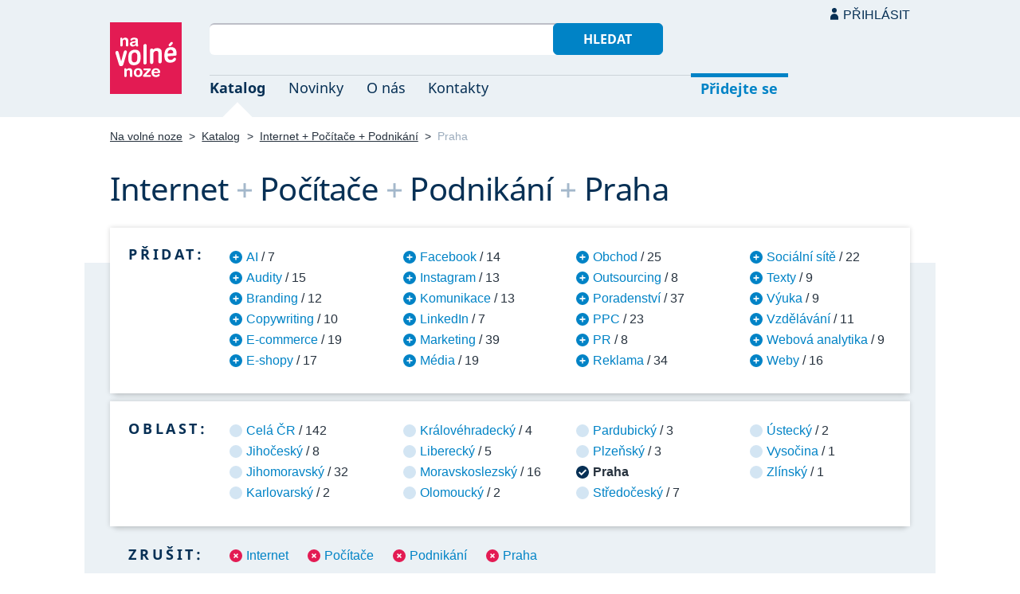

--- FILE ---
content_type: text/html; charset=UTF-8
request_url: https://navolnenoze.cz/katalog/internet+pocitace+podnikani+praha/
body_size: 10179
content:
<!DOCTYPE html>
<html lang="cs">
<head>
 <meta charset="UTF-8">
 <link rel="preload" href="/i/fonty/nsl.woff2" as="font" type="font/woff2" crossorigin><link rel="preload" href="/i/fonty/nse.woff2" as="font" type="font/woff2" crossorigin><link rel="preload" href="/i/fonty/nsbl.woff2" as="font" type="font/woff2" crossorigin><link rel="preload" href="/i/fonty/nsbe.woff2" as="font" type="font/woff2" crossorigin><link rel="preload" href="/i/fonty/nsil.woff2" as="font" type="font/woff2" crossorigin><link rel="preload" href="/i/fonty/nsie.woff2" as="font" type="font/woff2" crossorigin>
 <link type="text/css" media="all" href="/obrazovka.css?v=221114b" rel="stylesheet">
 <link type="text/css" media="print" href="/tisk.css?v=220804" rel="stylesheet">
 <link rel="shortcut icon" href="/favicon.ico">
 <meta name="viewport" content="width=device-width, initial-scale=1.0">
 <meta name="theme-color" content="#eaf0f5">
 <meta property="og:title" content="Internet + Počítače + Podnikání + Praha">
 <meta property="og:description" content="Nezávislí profesionálové se specializací Internet + Počítače + Podnikání + Praha v oborovém katalogu portálu Na volné noze. Kontakty na jednotlivé freelancery a podrobnosti o jejich nabídce.">
 <meta property="og:image" content="https://navolnenoze.cz/i/site/h.png">
 <meta name="twitter:card" content="summary_large_image">
 <link rel="image_src" href="https://navolnenoze.cz/i/site/h.png">
 <title>Internet + Počítače + Podnikání + Praha</title>
 <meta name="description" content="Nezávislí profesionálové se specializací Internet + Počítače + Podnikání + Praha v oborovém katalogu portálu Na volné noze. Kontakty na jednotlivé freelancery a podrobnosti o jejich nabídce.">
 <link rel="alternate" type="application/rss+xml" title="Novinky Na volné noze" href="https://navolnenoze.cz/rss/novinky/"><link rel="alternate" type="application/rss+xml" title="Blog Na volné noze" href="https://navolnenoze.cz/rss/blog/"><link rel="alternate" type="application/rss+xml" title="Nováčci Na volné noze" href="https://navolnenoze.cz/rss/katalog/">
</head>
<body>
<header id="h"><div class="mx">
<div class="ll"><h2 id="vn"><a href="/" title="Jít na úvodní stránku Navolnenoze.cz"><span>Na volné noze</span> <span>portál nezávislých profesionálů</span></a></h2></div>
<div class="lp"><div id="hl"><form action="/hledej" method="get"><input id="dotaz" name="q" required type="text" maxlength="150" class="fi"><button class="t1">Hledat</button></form></div>
<nav id="mn"><ul id="mh"><li class="a"><a href="/katalog/" title="Oborový katalog nezávislých profesionálů">Katalog</a></li><li><a href="/novinky/" title="Novinky ze světa podnikání na volné noze a náš blog">Novinky</a></li><li><a href="/o-nas/" title="Informace o nás a portálu Na volné noze">O nás</a></li><li><a href="/kontakty/" title="Kontaktní informace portálu Na volné noze">Kontakty</a></li><li id="m1"><a href="/registrace/" title="Přidejte se k členům Na volné noze">Přidejte se</a></li><li id="m2"><a href="/menu/">Přihlásit</a></li></ul><ul id="mo"><li id="m4"><a href="/menu/" title="Přihlášení pro členy a uživatele">Přihlásit</a></li><li id="m5"><a href="/registrace/">Přidejte se</a></li><li id="mr"><a href="#"><span><span>Responzivní menu</span></span></a></li></ul>
</nav></div></div></header>
<script type="text/javascript"> document.addEventListener('DOMContentLoaded', function() { if(mr=document.getElementById('mr')) { mr.addEventListener('click', function() { event.preventDefault(); document.querySelector('body').classList.toggle('o'); }); } }); </script><div class="ma" id="_3"><div class="mx">
<nav id="md"><a href="/" title="Přejít na úvodní stránku Navolnenoze.cz">Na volné noze</a> <span class="d">&gt;</span> <a href="/katalog/" title="Oborový katalog nezávislých profesionálů">Katalog</a> <span class="d">&gt;</span> <a class="w" href="/katalog/internet+pocitace+podnikani/" title="Kategorie katalogu">Internet + Počítače + Podnikání</a> <span class="d">&gt;</span> <span class="a w">Praha</span></nav>
<h1 class="n1"><span class="w">Internet</span>&nbsp;<span class="d">+</span> <span class="w">Počítače</span>&nbsp;<span class="d">+</span> <span class="w">Podnikání</span>&nbsp;<span class="d">+</span> <span class="w">Praha</span></h1>
<div id="kk">
<nav id="nk"><h2 class="n">Přidat:</h2><ul>
<li><a href="/katalog/ai+internet+pocitace+podnikani+praha/" title="Přidat tuto kategorii pro zúžení výběru na 7 profesionálů">AI</a> / 7</li>
<li><a href="/katalog/audity+internet+pocitace+podnikani+praha/" title="Přidat tuto kategorii pro zúžení výběru na 15 profesionálů">Audity</a> / 15</li>
<li><a href="/katalog/branding+internet+pocitace+podnikani+praha/" title="Přidat tuto kategorii pro zúžení výběru na 12 profesionálů">Branding</a> / 12</li>
<li><a href="/katalog/copywriting+internet+pocitace+podnikani+praha/" title="Přidat tuto kategorii pro zúžení výběru na 10 profesionálů">Copywriting</a> / 10</li>
<li><a href="/katalog/e-commerce+internet+pocitace+podnikani+praha/" title="Přidat tuto kategorii pro zúžení výběru na 19 profesionálů">E-commerce</a> / 19</li>
<li><a href="/katalog/e-shopy+internet+pocitace+podnikani+praha/" title="Přidat tuto kategorii pro zúžení výběru na 17 profesionálů">E-shopy</a> / 17</li>
<li><a href="/katalog/facebook+internet+pocitace+podnikani+praha/" title="Přidat tuto kategorii pro zúžení výběru na 14 profesionálů">Facebook</a> / 14</li>
<li><a href="/katalog/instagram+internet+pocitace+podnikani+praha/" title="Přidat tuto kategorii pro zúžení výběru na 13 profesionálů">Instagram</a> / 13</li>
<li><a href="/katalog/internet+komunikace+pocitace+podnikani+praha/" title="Přidat tuto kategorii pro zúžení výběru na 13 profesionálů">Komunikace</a> / 13</li>
<li><a href="/katalog/internet+linkedin+pocitace+podnikani+praha/" title="Přidat tuto kategorii pro zúžení výběru na 7 profesionálů">LinkedIn</a> / 7</li>
<li><a href="/katalog/internet+marketing+pocitace+podnikani+praha/" title="Přidat tuto kategorii pro zúžení výběru na 39 profesionálů">Marketing</a> / 39</li>
<li><a href="/katalog/internet+media+pocitace+podnikani+praha/" title="Přidat tuto kategorii pro zúžení výběru na 19 profesionálů">Média</a> / 19</li>
<li><a href="/katalog/internet+obchod+pocitace+podnikani+praha/" title="Přidat tuto kategorii pro zúžení výběru na 25 profesionálů">Obchod</a> / 25</li>
<li><a href="/katalog/internet+outsourcing+pocitace+podnikani+praha/" title="Přidat tuto kategorii pro zúžení výběru na 8 profesionálů">Outsourcing</a> / 8</li>
<li><a href="/katalog/internet+pocitace+podnikani+poradenstvi+praha/" title="Přidat tuto kategorii pro zúžení výběru na 37 profesionálů">Poradenství</a> / 37</li>
<li><a href="/katalog/internet+pocitace+podnikani+ppc+praha/" title="Přidat tuto kategorii pro zúžení výběru na 23 profesionálů">PPC</a> / 23</li>
<li><a href="/katalog/internet+pocitace+podnikani+pr+praha/" title="Přidat tuto kategorii pro zúžení výběru na 8 profesionálů">PR</a> / 8</li>
<li><a href="/katalog/internet+pocitace+podnikani+reklama+praha/" title="Přidat tuto kategorii pro zúžení výběru na 34 profesionálů">Reklama</a> / 34</li>
<li><a href="/katalog/internet+pocitace+podnikani+socialni-site+praha/" title="Přidat tuto kategorii pro zúžení výběru na 22 profesionálů">Sociální sítě</a> / 22</li>
<li><a href="/katalog/internet+pocitace+podnikani+texty+praha/" title="Přidat tuto kategorii pro zúžení výběru na 9 profesionálů">Texty</a> / 9</li>
<li><a href="/katalog/internet+pocitace+podnikani+vyuka+praha/" title="Přidat tuto kategorii pro zúžení výběru na 9 profesionálů">Výuka</a> / 9</li>
<li><a href="/katalog/internet+pocitace+podnikani+vzdelavani+praha/" title="Přidat tuto kategorii pro zúžení výběru na 11 profesionálů">Vzdělávání</a> / 11</li>
<li><a href="/katalog/internet+pocitace+podnikani+webova-analytika+praha/" title="Přidat tuto kategorii pro zúžení výběru na 9 profesionálů">Webová analytika</a> / 9</li>
<li><a href="/katalog/internet+pocitace+podnikani+weby+praha/" title="Přidat tuto kategorii pro zúžení výběru na 16 profesionálů">Weby</a> / 16</li>
</ul></nav>
<nav id="nl"><h2 class="n">Oblast:</h2><ul>
<li><a href="/katalog/internet+pocitace+podnikani/" title="Rozšířit výběr na celou ČR">Celá ČR</a> / 142</li>
<li><a href="/katalog/internet+pocitace+podnikani+jihocesky-kraj/" title="Zúžit výběr jen na 8 profesionálů v této oblasti">Jihočeský</a> / 8</li>
<li><a href="/katalog/internet+pocitace+podnikani+jihomoravsky-kraj/" title="Zúžit výběr jen na 32 profesionálů v této oblasti">Jihomoravský</a> / 32</li>
<li><a href="/katalog/internet+pocitace+podnikani+karlovarsky-kraj/" title="Zúžit výběr jen na 2 profesionálů v této oblasti">Karlovarský</a> / 2</li>
<li><a href="/katalog/internet+pocitace+podnikani+kralovehradecky-kraj/" title="Zúžit výběr jen na 4 profesionálů v této oblasti">Královéhradecký</a> / 4</li>
<li><a href="/katalog/internet+pocitace+podnikani+liberecky-kraj/" title="Zúžit výběr jen na 5 profesionálů v této oblasti">Liberecký</a> / 5</li>
<li><a href="/katalog/internet+pocitace+podnikani+moravskoslezsky-kraj/" title="Zúžit výběr jen na 16 profesionálů v této oblasti">Moravskoslezský</a> / 16</li>
<li><a href="/katalog/internet+pocitace+podnikani+olomoucky-kraj/" title="Zúžit výběr jen na 2 profesionálů v této oblasti">Olomoucký</a> / 2</li>
<li><a href="/katalog/internet+pocitace+podnikani+pardubicky-kraj/" title="Zúžit výběr jen na 3 profesionálů v této oblasti">Pardubický</a> / 3</li>
<li><a href="/katalog/internet+pocitace+podnikani+plzensky-kraj/" title="Zúžit výběr jen na 3 profesionálů v této oblasti">Plzeňský</a> / 3</li>
<li class="a"><span>Praha</span></li>
<li><a href="/katalog/internet+pocitace+podnikani+stredocesky-kraj/" title="Zúžit výběr jen na 7 profesionálů v této oblasti">Středočeský</a> / 7</li>
<li><a href="/katalog/internet+pocitace+podnikani+ustecky-kraj/" title="Zúžit výběr jen na 2 profesionálů v této oblasti">Ústecký</a> / 2</li>
<li><a href="/katalog/internet+pocitace+podnikani+kraj-vysocina/" title="Zúžit výběr jen na 1 profesionálů v této oblasti">Vysočina</a> / 1</li>
<li><a href="/katalog/internet+pocitace+podnikani+zlinsky-kraj/" title="Zúžit výběr jen na 1 profesionálů v této oblasti">Zlínský</a> / 1</li>
</ul></nav>
<nav id="nz"><h2 class="n">Zrušit:</h2><ul>
<li><a href="/katalog/pocitace+podnikani+praha/" title="Odebrat tuto kategorii z aktuálního výběru a tím jej rozšířit">Internet</a></li>
<li><a href="/katalog/internet+podnikani+praha/" title="Odebrat tuto kategorii z aktuálního výběru a tím jej rozšířit">Počítače</a></li>
<li><a href="/katalog/internet+pocitace+praha/" title="Odebrat tuto kategorii z aktuálního výběru a tím jej rozšířit">Podnikání</a></li>
<li><a href="/katalog/internet+pocitace+podnikani/" title="Zrušit omezení výběru pouze na tuto oblast">Praha</a></li>
</ul></nav>
</div>
<h2 class="n">Zobrazuji č. 1-20 z celkem 54 profesionálů dle výběru</h2>
<div class="kv">
<div class="kc"><div class="zo">Nováček</div><h3><a class="cf" href="/prezentace/pavla-haluzova/" title="Přejít na tuto osobní webovou prezentaci"><img src="/id/7970/n26849.jpg" alt="Pavla Haluzová" width="130" height="130">Pavla Haluzová</a></h3><p><strong>tvůrkyně obsahu, externí PR manažerka a online marketérka</strong> — Strategická komunikace, PR a&nbsp;online marketing s&nbsp;přesahem do kultury. Správa sítí, copywriting, tvorba vizuálního obsahu a&nbsp;fundraising. Podpora osobních značek, malých firem i&nbsp;kulturních projektů napříč obory.</p><div class="m"><div class="rc"><strong>Status:</strong>&nbsp;<span class="s1">k vašim službám</span> <span class="d">•</span> <a class="ih" href="/prezentace/pavla-haluzova/doporuceni/" title="Doporučovaná profesionálka">2 doporučení</a></div><div class="rc"><strong>Email:</strong>&nbsp;<a href="/cdn-cgi/l/email-protection#[base64]" title="Poslat email na tuto adresu">&#112;&#97;&#106;&#97;&#46;&#104;&#97;&#108;&#117;&#122;&#111;&#118;&#97;&#64;&#115;&#101;&#122;&#110;&#97;&#109;&#46;&#99;&#122;</a> <span class="d">•</span> <strong>Web:</strong>&nbsp;<a href="http://www.pavlahaluzova.cz">www.pavlahaluzova.cz</a></div><div class="rc"><strong>Místo:</strong>&nbsp;Praha <span class="d">•</span> <strong>Působnost:</strong>&nbsp;celá ČR</div></div></div>
<div class="kc"><h3><a class="cf" href="/prezentace/zbynek-hyrak/" title="Přejít na tuto osobní webovou prezentaci"><img src="/id/3065/n22860.jpg" alt="Ing. Zbyněk Hyrák, MBA" width="130" height="130">Ing. Zbyněk Hyrák, MBA</a></h3><p><strong>webový analytik, PPC specialista a lektor</strong> — Již od roku 2008 individuální služby pro výkonnostní marketing, PPC kampaně, webovou analytiku Google Analytics 4&nbsp;(GA4) a&nbsp;podnikání na internetu. TOP Zlatý Shoptet Partner, certifikovaný Google Partner + certifikace Sklik Ověření. Více než 100&nbsp;referencí.</p><div class="m"><div class="rc"><strong>Status:</strong>&nbsp;<span class="s1">k vašim službám</span> <span class="d">•</span> <a class="ih" href="/prezentace/zbynek-hyrak/doporuceni/" title="Doporučovaný profesionál">112 doporučení</a></div><div class="rc"><strong>Mobil:</strong>&nbsp;776 372 361 <span class="d">•</span> <strong>Email:</strong>&nbsp;<a href="/cdn-cgi/l/email-protection#[base64]" title="Poslat email na tuto adresu">&#105;&#110;&#102;&#111;&#64;&#111;&#112;&#116;&#105;&#109;&#97;&#108;&#105;&#122;&#111;&#118;&#97;&#110;&#121;&#45;&#119;&#101;&#98;&#46;&#99;&#122;</a> <span class="d">•</span> <strong>Web:</strong>&nbsp;<a href="https://www.optimalizovany-web.cz">www.optimalizovany-web.cz</a></div><div class="rc"><strong>Místo:</strong>&nbsp;Praha <span class="d">•</span> <strong>Působnost:</strong>&nbsp;celá ČR; osobně Praha, Brno, Zlín a Uherské Hradiště</div></div></div>
<div class="kc"><h3><a class="cf" href="/prezentace/radim-hasalik/" title="Přejít na tuto osobní webovou prezentaci"><img src="/id/2689/n15601.jpg" alt="Radim Hasalík" width="130" height="130">Radim Hasalík</a></h3><p><strong>srdcař online marketingu</strong> — Více než 20&nbsp;let praxe pro 400+ vlastních zákazníků. Zkušenosti z&nbsp;velkých i&nbsp;malých projektů. Pomoc živnostníkům a&nbsp;středním firmám. Systematický přístup a&nbsp;postupné vyladění celého online marketingu.</p><div class="m"><div class="rc"><strong>Status:</strong>&nbsp;<span class="s1">k vašim službám</span> <span class="d">•</span> <a class="ih" href="/prezentace/radim-hasalik/doporuceni/" title="Doporučovaný profesionál">138 doporučení</a></div><div class="rc"><strong>Mobil:</strong>&nbsp;773 950 233 <span class="d">•</span> <strong>Email:</strong>&nbsp;<a href="/cdn-cgi/l/email-protection#0523263434313e23263c323e23263435353e23263435303e232634353c3e232633313e23263435313e23263c323e23263434303e23263c323e232634353d3e23263435303e23263435323e232631333e23263c3c3e23263437373e" title="Poslat email na tuto adresu">&#114;&#97;&#100;&#105;&#109;&#64;&#104;&#97;&#115;&#97;&#108;&#105;&#107;&#46;&#99;&#122;</a> <span class="d">•</span> <strong>Web:</strong>&nbsp;<a href="https://www.radimhasalik.cz">www.radimhasalik.cz</a></div><div class="rc"><strong>Místo:</strong>&nbsp;Praha <span class="d">•</span> <strong>Působnost:</strong>&nbsp;celá ČR</div></div></div>
<div class="kc"><h3><a class="cf" href="/prezentace/daniel-gamrot/" title="Přejít na tuto osobní webovou prezentaci"><img src="/id/4371/n15960.jpg" alt="Mgr. Daniel Gamrot" width="130" height="130">Mgr. Daniel Gamrot</a></h3><p><strong>lektor osobní produktivity a konzultant využití moderních digitálních nástrojů ve firmách</strong> — Budování nových dovedností pro zvýšení osobní produktivity práce a&nbsp;lepší sebeřízení ve firmách. Efektivní organizace času a&nbsp;využití moderních digitálních nástrojů. Tréninkové programy, školení, online webináře, přednášky. Zkušenosti a&nbsp;výtečné reference.</p><div class="m"><div class="rc"><strong>Status:</strong>&nbsp;<span class="s1">k vašim službám</span> <span class="d">•</span> <a class="ih" href="/prezentace/daniel-gamrot/doporuceni/" title="Doporučovaný profesionál">44 doporučení</a></div><div class="rc"><strong>Mobil:</strong>&nbsp;773 992 799 <span class="d">•</span> <strong>Email:</strong>&nbsp;<a href="/cdn-cgi/l/email-protection#092f2a383939322f2a303e322f2a383839322f2a38393c322f2a383938322f2a383931322f2a3f3d322f2a38393a322f2a303e322f2a383930322f2a38383d322f2a383838322f2a38383f322f2a3d3f322f2a3030322f2a383b3b32" title="Poslat email na tuto adresu">&#100;&#97;&#110;&#105;&#101;&#108;&#64;&#103;&#97;&#109;&#114;&#111;&#116;&#46;&#99;&#122;</a> <span class="d">•</span> <strong>Web:</strong>&nbsp;<a href="http://danielgamrot.cz/">danielgamrot.cz</a></div><div class="rc"><strong>Místo:</strong>&nbsp;Praha <span class="d">•</span> <strong>Působnost:</strong>&nbsp;celá ČR</div></div></div>
<div class="kc"><h3><a class="cf" href="/prezentace/jiri-wolf/" title="Přejít na tuto osobní webovou prezentaci"><img src="/id/6096/n16656.jpg" alt="Jiří Wolf" width="130" height="130">Jiří Wolf</a></h3><p><strong>PPC konzultant zaměřený na ziskové kampaně</strong> — Správa výkonnostní online reklamy s&nbsp;důrazem na návratnost investic. PPC kampaně přes Google Ads, Sklik, Meta i&nbsp;zbožové srovnávače. Přímá spolupráce bez závazků, zkušenosti z&nbsp;konkurenčních trhů a&nbsp;milionových rozpočtů.</p><div class="m"><div class="rc"><strong>Status:</strong>&nbsp;<span class="s1">k vašim službám</span> <span class="d">•</span> <a class="ih" href="/prezentace/jiri-wolf/doporuceni/" title="Doporučovaný profesionál">30 doporučení</a></div><div class="rc"><strong>Mobil:</strong>&nbsp;604 251 780 <span class="d">•</span> <strong>Email:</strong>&nbsp;<a href="/cdn-cgi/l/email-protection#88aeabb9b8beb3aeabb9b8bdb3aeabb9b9bcb3aeabb9b8bfb3aeabb1bfb3aeabbebcb3aeabb9b8beb3aeabb9b8bdb3aeabb9b9b1b3aeabb9b9b9b3aeabbcbeb3aeabb1b1b3aeabb9babab3" title="Poslat email na tuto adresu">&#106;&#105;&#114;&#107;&#97;&#64;&#106;&#105;&#119;&#111;&#46;&#99;&#122;</a> <span class="d">•</span> <strong>Web:</strong>&nbsp;<a href="https://jiwo.cz">jiwo.cz</a></div><div class="rc"><strong>Místo:</strong>&nbsp;Praha <span class="d">•</span> <strong>Působnost:</strong>&nbsp;celá ČR</div></div></div>
<div class="kc"><h3><a class="cf" href="/prezentace/tomas-cernovsky/" title="Přejít na tuto osobní webovou prezentaci"><img src="/id/6892/n26493.jpg" alt="Tomáš Černovský" width="130" height="130">Tomáš Černovský</a></h3><p><strong>marketér zaměřený na sociální sítě a PPC</strong> — Výkonnostní marketing pro e-shopy a&nbsp;B2B firmy: kampaně na sociálních sítích a&nbsp;v PPC, online strategie, mentoring a&nbsp;konzultace. 11&nbsp;let zkušeností, výsledky v&nbsp;řádu stovek milionů korun.</p><div class="m"><div class="rc"><strong>Status:</strong>&nbsp;<span class="s1">k vašim službám</span> <span class="d">•</span> <a class="ih" href="/prezentace/tomas-cernovsky/doporuceni/" title="Doporučovaný profesionál">45 doporučení</a></div><div class="rc"><strong>Mobil:</strong>&nbsp;723 333 859 <span class="d">•</span> <strong>Email:</strong>&nbsp;<a href="/cdn-cgi/l/email-protection#[base64]" title="Poslat email na tuto adresu">&#116;&#111;&#109;&#97;&#115;&#64;&#99;&#101;&#114;&#110;&#111;&#118;&#115;&#107;&#121;&#46;&#99;&#122;</a> <span class="d">•</span> <strong>Web:</strong>&nbsp;<a href="https://cernovsky.cz/">cernovsky.cz</a></div><div class="rc"><strong>Místo:</strong>&nbsp;Praha <span class="d">•</span> <strong>Působnost:</strong>&nbsp;na dálku celá ČR, osobně zejména Praha, Středočeský a Liberecký kraj</div></div></div>
<div class="kc"><h3><a class="cf" href="/prezentace/jiri-schaffer/" title="Přejít na tuto osobní webovou prezentaci"><img src="/id/8030/n25588.jpg" alt="Jiří Schaffer" width="130" height="130">Jiří Schaffer</a></h3><p><strong>PPC &amp; online marketing specialista</strong> — Ziskové výkonnostní PPC kampaně na Googlu a&nbsp;Seznamu pro úplně běžné, férové firmy → <em>Nemusíte být lovebrand, aby se vám reklama na internetu vyplatila.</em> Google Partner, Certifikovaný specialista Sklik, seniorní tým a&nbsp;ověřené reference.</p><div class="m"><div class="rc"><strong>Status:</strong>&nbsp;<span class="s1">k vašim službám</span> <span class="d">•</span> <a class="ih" href="/prezentace/jiri-schaffer/doporuceni/" title="Doporučovaný profesionál">21 doporučení</a></div><div class="rc"><strong>Mobil:</strong>&nbsp;732 533 680 <span class="d">•</span> <strong>Email:</strong>&nbsp;<a href="/cdn-cgi/l/email-protection#[base64]" title="Poslat email na tuto adresu">&#105;&#110;&#102;&#111;&#64;&#106;&#105;&#114;&#105;&#115;&#99;&#104;&#97;&#102;&#102;&#101;&#114;&#46;&#99;&#122;</a> <span class="d">•</span> <strong>Web:</strong>&nbsp;<a href="http://jirischaffer.cz/">jirischaffer.cz</a></div><div class="rc"><strong>Místo:</strong>&nbsp;Praha <span class="d">•</span> <strong>Působnost:</strong>&nbsp;celá ČR</div></div></div>
<div class="kc"><h3><a class="cf" href="/prezentace/michael-petrus/" title="Přejít na tuto osobní webovou prezentaci"><img src="/id/4864/n22603.jpg" alt="Michael Petrus" width="130" height="130">Michael Petrus</a></h3><p><strong>brand designér, ilustrátor a konzultant</strong> — Brand design značek a&nbsp;vizuální vyprávění jejich příběhů s&nbsp;jedinečným citem pro ilustraci, která má výrazný, dané značce na míru ušitý styl. Proměna značek z&nbsp;obyčejných na zapamatovatelné. Zkušenosti od roku 2008, 400+ úspěšných zakázek, TOP reference.</p><div class="m"><div class="rc"><strong>Status:</strong>&nbsp;<span class="s1">k vašim službám</span> <span class="d">•</span> <a class="ih" href="/prezentace/michael-petrus/doporuceni/" title="Doporučovaný profesionál">43 doporučení</a></div><div class="rc"><strong>Mobil:</strong>&nbsp;723 645 720 <span class="d">•</span> <strong>Email:</strong>&nbsp;<a href="/cdn-cgi/l/email-protection#[base64]" title="Poslat email na tuto adresu">&#104;&#101;&#108;&#108;&#111;&#64;&#109;&#105;&#99;&#104;&#97;&#101;&#108;&#112;&#101;&#116;&#114;&#117;&#115;&#46;&#99;&#111;&#109;</a> <span class="d">•</span> <strong>Web:</strong>&nbsp;<a href="http://michaelpetrus.com">michaelpetrus.com</a></div><div class="rc"><strong>Místo:</strong>&nbsp;Praha <span class="d">•</span> <strong>Působnost:</strong>&nbsp;celý svět</div></div></div>
<div class="kc"><h3><a class="cf" href="/prezentace/petr-pluhar/" title="Přejít na tuto osobní webovou prezentaci"><img src="/id/6755/n26359.jpg" alt="Petr Pluhař" width="130" height="130">Petr Pluhař</a></h3><p><strong>online marketér a konzultant se zaměřením na obchodní audity a analýzy webů, e-shopů a PPC reklam</strong> — Online marketing se specializací zejména na marketingové a&nbsp;obchodní audity/analýzy webů, e-shopů a&nbsp;PPC reklam. Pomoc k&nbsp;výkonnějším webům a&nbsp;reklamám a&nbsp;tudíž i&nbsp;k vyšším ziskům z&nbsp;online podnikání. Přes 8&nbsp;let praxe, odborné certifikace a&nbsp;výborné reference.</p><div class="m"><div class="rc"><strong>Status:</strong>&nbsp;<span class="s1">k vašim službám</span> <span class="d">•</span> <a class="ih" href="/prezentace/petr-pluhar/doporuceni/" title="Doporučovaný profesionál">17 doporučení</a></div><div class="rc"><strong>Mobil:</strong>&nbsp;739 757 666 <span class="d">•</span> <strong>Email:</strong>&nbsp;<a href="/cdn-cgi/l/email-protection#cceaeffdfdfef7eaeffdfcfdf7eaeffdfdfaf7eaeffdfdf8f7eaeffaf8f7eaeffdfcf9f7eaeff5fbf7eaeffdfcf5f7eaeffdfcfef7eaeffdfdf8f7eaeffdfcfdf7eaeffdfcfdf7eaeff8faf7eaeff5f5f7eaeffdfefef7" title="Poslat email na tuto adresu">&#112;&#101;&#116;&#114;&#64;&#105;&#97;&#109;&#102;&#114;&#101;&#101;&#46;&#99;&#122;</a> <span class="d">•</span> <strong>Web:</strong>&nbsp;<a href="https://iamfreelancer.cz/">iamfreelancer.cz</a></div><div class="rc"><strong>Místo:</strong>&nbsp;Praha <span class="d">•</span> <strong>Působnost:</strong>&nbsp;na dálku celý svět</div></div></div>
<div class="kc"><h3><a class="cf" href="/prezentace/tomas-pospisil/" title="Přejít na tuto osobní webovou prezentaci"><img src="/id/6571/n16869.jpg" alt="Tomáš Pospíšil" width="130" height="130">Tomáš Pospíšil</a></h3><p><strong>specialista online marketingu pro služby a software</strong> — Pomoc poskytovatelům služeb, softwarů a&nbsp;menším firmám vydělat více peněz z&nbsp;online kanálů. Zaměření na lead generation skrze kanály online marketingu – PPC, SEO a&nbsp;sběr kontaktů z&nbsp;webu skrze nástroj HubSpot.</p><div class="m"><div class="rc"><strong>Status:</strong>&nbsp;<span class="s1">k vašim službám</span> <span class="d">•</span> <a class="ih" href="/prezentace/tomas-pospisil/doporuceni/" title="Doporučovaný profesionál">16 doporučení</a></div><div class="rc"><strong>Mobil:</strong>&nbsp;605 258 027 <span class="d">•</span> <strong>Email:</strong>&nbsp;<a href="/cdn-cgi/l/email-protection#[base64]" title="Poslat email na tuto adresu">&#105;&#110;&#102;&#111;&#64;&#116;&#112;&#111;&#115;&#112;&#105;&#115;&#105;&#108;&#46;&#99;&#122;</a> <span class="d">•</span> <strong>Web:</strong>&nbsp;<a href="https://www.tpospisil.cz/">www.tpospisil.cz</a></div><div class="rc"><strong>Místo:</strong>&nbsp;Praha <span class="d">•</span> <strong>Působnost:</strong>&nbsp;celá ČR</div></div></div>
<div class="kc"><h3><a class="cf" href="/prezentace/katerina-merle/" title="Přejít na tuto osobní webovou prezentaci"><img src="/id/7524/n14258.jpg" alt="Ing. Kateřina Merle" width="130" height="130">Ing. Kateřina Merle</a></h3><p><strong>specialistka na reklamu na sociálních sítích a marketingová konzultantka</strong> — Správa reklamních kampaní na Facebooku, Instagramu a&nbsp;LinkedIn. Konzultace a&nbsp;mentoring sociálních sítí pro firmy, e-shopy a&nbsp;podnikatele. Kreativita i&nbsp;technické know-how. 5+ let praxe, spolupráce s&nbsp;M. Čevelovou, Career Market, Filmagix aj.</p><div class="m"><div class="rc"><strong>Status:</strong>&nbsp;<span class="s1">k vašim službám</span> <span class="d">•</span> <a class="ih" href="/prezentace/katerina-merle/doporuceni/" title="Doporučovaná profesionálka">34 doporučení</a></div><div class="rc"><strong>Email:</strong>&nbsp;<a href="/cdn-cgi/l/email-protection#c3e5e0f2f3f4f8e5e0faf4f8e5e0f2f2f5f8e5e0f2f3f2f8e5e0f2f2f7f8e5e0f2f3f6f8e5e0f2f2f3f8e5e0faf4f8e5e0f5f7f8e5e0f2f3faf8e5e0f2f3f2f8e5e0f2f2f7f8e5e0f2f3fbf8e5e0f2f3f2f8e5e0f7f5f8e5e0fafaf8e5e0f2f1f1f8" title="Poslat email na tuto adresu">&#107;&#97;&#116;&#101;&#114;&#105;&#110;&#97;&#64;&#109;&#101;&#114;&#108;&#101;&#46;&#99;&#122;</a> <span class="d">•</span> <strong>Web:</strong>&nbsp;<a href="https://www.merle.cz/">www.merle.cz</a></div><div class="rc"><strong>Místo:</strong>&nbsp;Praha <span class="d">•</span> <strong>Působnost:</strong>&nbsp;online spolupráce bez hranic</div></div></div>
<div class="kc"><h3><a class="cf" href="/prezentace/ladislav-vitous/" title="Přejít na tuto osobní webovou prezentaci"><img src="/id/5503/n14809.jpg" alt="Bc. Ladislav Vitouš" width="130" height="130">Bc. Ladislav Vitouš</a></h3><p><strong>PPC specialista a online marketér</strong> — PPC kampaně a&nbsp;online marketing pro e-shopy, živnostníky, malé i&nbsp;větší firmy. Nastavení analytiky webových stránek, audity online kanálů, správa PPC kampaní na Googlu, Seznamu, Facebooku a&nbsp;zbožových vyhledávačích. Přes 5&nbsp;let praxe, desítky projektů.</p><div class="m"><div class="rc"><strong>Status:</strong>&nbsp;<span class="s1">k vašim službám</span> <span class="d">•</span> <a class="ih" href="/prezentace/ladislav-vitous/doporuceni/" title="Doporučovaný profesionál">20 doporučení</a></div><div class="rc"><strong>Mobil:</strong>&nbsp;725 560 284 <span class="d">•</span> <strong>Email:</strong>&nbsp;<a href="/cdn-cgi/l/email-protection#[base64]" title="Poslat email na tuto adresu">&#105;&#110;&#102;&#111;&#64;&#118;&#105;&#116;&#111;&#117;&#115;&#108;&#97;&#100;&#105;&#115;&#108;&#97;&#118;&#46;&#99;&#122;</a> <span class="d">•</span> <strong>Web:</strong>&nbsp;<a href="https://www.vitousladislav.cz/">www.vitousladislav.cz</a></div><div class="rc"><strong>Místo:</strong>&nbsp;Praha <span class="d">•</span> <strong>Působnost:</strong>&nbsp;celá ČR; osobně Praha a Středočeský kraj</div></div></div>
<div class="kc"><h3><a class="cf" href="/prezentace/sarka-tinkova/" title="Přejít na tuto osobní webovou prezentaci"><img src="/id/5366/n26518.jpg" alt="Ing. Šárka Tinková" width="130" height="130">Ing. Šárka Tinková</a></h3><p><strong>online marketérka se specializací na PPC kampaně a sociální sítě s přesahem do tvorby webů</strong> — Komplexní strategie internetového marketingu pro živnostníky, firmy a&nbsp;majitele e-shopů, kteří i&nbsp;z menších finančních částek do reklamy chtějí vytěžit maximum. Praxe, odborné certifikace a&nbsp;reference.</p><div class="m"><div class="rc"><strong>Status:</strong>&nbsp;<span class="s1">k vašim službám</span> <span class="d">•</span> <a class="ih" href="/prezentace/sarka-tinkova/doporuceni/" title="Doporučovaná profesionálka">27 doporučení</a></div><div class="rc"><strong>Mobil:</strong>&nbsp;602 229 211 <span class="d">•</span> <strong>Email:</strong>&nbsp;<a href="/cdn-cgi/l/email-protection#[base64]" title="Poslat email na tuto adresu">&#115;&#97;&#114;&#107;&#97;&#64;&#115;&#116;&#101;&#108;&#108;&#97;&#100;&#105;&#103;&#105;&#116;&#97;&#108;&#46;&#99;&#122;</a> <span class="d">•</span> <strong>Web:</strong>&nbsp;<a href="https://stelladigital.cz">stelladigital.cz</a></div><div class="rc"><strong>Místo:</strong>&nbsp;Praha <span class="d">•</span> <strong>Působnost:</strong>&nbsp;celá EU, lokalita Praha</div></div></div>
<div class="kc"><h3><a class="cf" href="/prezentace/vojtech-drda/" title="Přejít na tuto osobní webovou prezentaci"><img src="/id/5940/n25591.jpg" alt="Ing. Vojtěch Drda" width="130" height="130">Ing. Vojtěch Drda</a></h3><p><strong>konzultant, lektor a programátor aplikací pro automatizační platformu Make (dříve Integromat)</strong> — Automatizace a&nbsp;integrace firemních procesů s&nbsp;využitím nejpokročilejší automatizační platformy na trhu Make (dříve Integromat). Také konzultace a&nbsp;školení a&nbsp;tvorba aplikací pro Make. Stovky provedených automatizací a&nbsp;spolupráce s&nbsp;mnoha firmami.</p><div class="m"><div class="rc"><strong>Status:</strong>&nbsp;<span class="s1">k vašim službám</span> <span class="d">•</span> <a class="ih" href="/prezentace/vojtech-drda/doporuceni/" title="Doporučovaný profesionál">10 doporučení</a></div><div class="rc"><strong>Mobil:</strong>&nbsp;723 653 670 <span class="d">•</span> <strong>Email:</strong>&nbsp;<a href="/cdn-cgi/l/email-protection#33151002020b0815100202020815100203050815100202050815100203020815100a0a08151002030708151005070815100203030815100202070815100203030815100a0408151007050815100a0b08151002030608151002010108" title="Poslat email na tuto adresu">&#118;&#111;&#106;&#116;&#101;&#99;&#104;&#64;&#100;&#114;&#100;&#97;&#46;&#98;&#105;&#122;</a> <span class="d">•</span> <strong>Web:</strong>&nbsp;<a href="https://drda.biz/">drda.biz</a></div><div class="rc"><strong>Místo:</strong>&nbsp;Praha <span class="d">•</span> <strong>Působnost:</strong>&nbsp;celá ČR</div></div></div>
<div class="kc"><h3><a class="cf" href="/prezentace/boris-vanka/" title="Přejít na tuto osobní webovou prezentaci"><img src="/id/7260/n24242.jpg" alt="Mgr. et Mgr. Boris Vanka" width="130" height="130">Mgr. et Mgr. Boris Vanka</a></h3><p><strong>datový marketér a copywriter</strong> — Marketingová strategie podložená daty, tvorba obsahu pro weby, aplikace a&nbsp;sociální sítě. Reklamní kampaně na Facebooku, Instagramu a&nbsp;LinkedInu. Více než 8&nbsp;let zkušeností a&nbsp;přes 55&nbsp;úspěšných projektů.</p><div class="m"><div class="rc"><strong>Status:</strong>&nbsp;<span class="s1">k vašim službám</span> <span class="d">•</span> <a class="ih" href="/prezentace/boris-vanka/doporuceni/" title="Doporučovaný profesionál">31 doporučení</a></div><div class="rc"><strong>Mobil:</strong>&nbsp;608 445 322 <span class="d">•</span> <strong>Email:</strong>&nbsp;<a href="/cdn-cgi/l/email-protection#[base64]" title="Poslat email na tuto adresu">&#105;&#110;&#102;&#111;&#64;&#98;&#111;&#114;&#105;&#115;&#118;&#97;&#110;&#107;&#97;&#46;&#99;&#111;&#109;</a> <span class="d">•</span> <strong>Web:</strong>&nbsp;<a href="http://www.borisvanka.com/cs">http://www.borisvanka.com/cs</a></div><div class="rc"><strong>Místo:</strong>&nbsp;Praha <span class="d">•</span> <strong>Působnost:</strong>&nbsp;celý svět</div></div></div>
<div class="kc"><h3><a class="cf" href="/prezentace/david-fiedler/" title="Přejít na tuto osobní webovou prezentaci"><img src="/id/6996/n19092.jpg" alt="David Artur Fiedler" width="130" height="130">David Artur Fiedler</a></h3><p><strong>expert na sociální sítě a e-mail marketing</strong> — Důraz na efektivní marketing, který prodává. Přes 50&nbsp;spokojených klientů. Facebook, Instagram, Linkedin, TikTok. E-maily, které lidé čtou a&nbsp;skrze které nakupují. Pevná strategie v&nbsp;online marketingu. Výtečné reference: Arval, Lufthansa, Linet, Invia aj.</p><div class="m"><div class="rc"><strong>Status:</strong>&nbsp;<span class="s1">k vašim službám</span> <span class="d">•</span> <a class="ih" href="/prezentace/david-fiedler/doporuceni/" title="Doporučovaný profesionál">14 doporučení</a></div><div class="rc"><strong>Mobil:</strong>&nbsp;777 917 590 <span class="d">•</span> <strong>Email:</strong>&nbsp;<a href="/cdn-cgi/l/email-protection#[base64]" title="Poslat email na tuto adresu">&#102;&#105;&#101;&#100;&#108;&#101;&#114;&#46;&#100;&#97;&#118;&#105;&#100;&#49;&#64;&#103;&#109;&#97;&#105;&#108;&#46;&#99;&#111;&#109;</a> <span class="d">•</span> <strong>Web:</strong>&nbsp;<a href="https://contentano.com/">contentano.com</a></div><div class="rc"><strong>Místo:</strong>&nbsp;Praha <span class="d">•</span> <strong>Působnost:</strong>&nbsp;celá ČR; osobně především Praha a Pardubice</div></div></div>
<div class="kc"><h3><a class="cf" href="/prezentace/filip-kalcak/" title="Přejít na tuto osobní webovou prezentaci"><img src="/id/7700/n22226.jpg" alt="Mgr. Filip Kalčák" width="130" height="130">Mgr. Filip Kalčák</a></h3><p><strong>ekonomický copywriter</strong> — Textař specializovaný na finance, investice a&nbsp;byznys. Najměte si profíka, který nemusí svět peněz měsíce studovat. 13&nbsp;let psaní, 7&nbsp;let ve financích 💰</p><div class="m"><div class="rc"><strong>Status:</strong>&nbsp;<span class="s1">k vašim službám</span> <span class="d">•</span> <a class="ih" href="/prezentace/filip-kalcak/doporuceni/" title="Doporučovaný profesionál">10 doporučení</a></div><div class="rc"><strong>Mobil:</strong>&nbsp;723 580 831 <span class="d">•</span> <strong>Email:</strong>&nbsp;<a href="/cdn-cgi/l/email-protection#01272238393a27223033303a27223033333a27223030313a27223033303a27223030343a272237353a27223031303a27223031333a27223031363a27223031303a27223031373a272235373a272238383a27223033333a" title="Poslat email na tuto adresu">&#98;&#121;&#122;&#110;&#121;&#115;&#64;&#101;&#102;&#107;&#101;&#106;&#46;&#99;&#122;</a> <span class="d">•</span> <strong>Web:</strong>&nbsp;<a href="https://www.efkej.cz/">www.efkej.cz</a></div><div class="rc"><strong>Místo:</strong>&nbsp;Praha <span class="d">•</span> <strong>Působnost:</strong>&nbsp;celá ČR</div></div></div>
<div class="kc"><h3><a class="cf" href="/prezentace/tomas-mohr/" title="Přejít na tuto osobní webovou prezentaci"><img src="/id/7474/n13847.jpg" alt="Ing. Tomáš Mohr" width="130" height="130">Ing. Tomáš Mohr</a></h3><p><strong>manažer pro krizové a projektové řízení v IT, podnikatelský poradce</strong> — 15+ let praxe s&nbsp;řízením IT, tj. produktové, projektové, krizové, finanční i&nbsp;provozní řízení v&nbsp;IT včetně vedení vývojářských týmů. Nezávislý podnikatelský poradce a&nbsp;manažer, typicky na úrovni CIO, CDO, COO, nebo pro konkrétní produkt, projekt či problém.</p><div class="m"><div class="rc"><strong>Status:</strong>&nbsp;<span class="s1">k vašim službám</span> <span class="d">•</span> <a class="ih" href="/prezentace/tomas-mohr/doporuceni/" title="Doporučovaný profesionál">30 doporučení</a></div><div class="rc"><strong>Mobil:</strong>&nbsp;776 113 147 <span class="d">•</span> <strong>Email:</strong>&nbsp;<a href="/cdn-cgi/l/email-protection#[base64]" title="Poslat email na tuto adresu">&#116;&#111;&#109;&#97;&#115;&#46;&#109;&#111;&#104;&#114;&#64;&#103;&#109;&#97;&#105;&#108;&#46;&#99;&#111;&#109;</a></div><div class="rc"><strong>Místo:</strong>&nbsp;Praha <span class="d">•</span> <strong>Působnost:</strong>&nbsp;celá Evropa</div></div></div>
<div class="kc"><h3><a class="cf" href="/prezentace/pavel-zurek/" title="Přejít na tuto osobní webovou prezentaci"><img src="/id/8478/n26142.jpg" alt="Pavel Žůrek" width="130" height="130">Pavel Žůrek</a></h3><p><strong>marketingový stratég pro online kampaně, který zhodnotí každou korunu v Metě či Google Ads</strong> — Správa a&nbsp;optimalizace reklamních kampaní na Google Ads, Facebooku a&nbsp;Instagramu (Meta Ads) a&nbsp;Seznamu, které přinášejí skutečné výsledky. První zlepšení do 1–2&nbsp;týdnů, do 3&nbsp;měsíců stabilní a&nbsp;škálovatelný ziskový „stroj“. Certifikace a&nbsp;vynikající reference.</p><div class="m"><div class="rc"><strong>Status:</strong>&nbsp;<span class="s1">k vašim službám</span> <span class="d">•</span> <a class="ih" href="/prezentace/pavel-zurek/doporuceni/" title="Doporučovaný profesionál">8 doporučení</a></div><div class="rc"><strong>Mobil:</strong>&nbsp;723 526 582 <span class="d">•</span> <strong>Email:</strong>&nbsp;<a href="/cdn-cgi/l/email-protection#7254514343404954514b4549545143434a49545143424349545143424a495451444649545143434449545143434349545143424a49545143424a4954514b4549545143434649545146444954514b4b49545143404049" title="Poslat email na tuto adresu">&#112;&#97;&#118;&#101;&#108;&#64;&#116;&#111;&#108;&#108;&#97;&#114;&#46;&#99;&#122;</a> <span class="d">•</span> <strong>Web:</strong>&nbsp;<a href="https://www.tollar.cz/">www.tollar.cz</a></div><div class="rc"><strong>Místo:</strong>&nbsp;Praha <span class="d">•</span> <strong>Působnost:</strong>&nbsp;celá ČR</div></div></div>
<div class="kc"><h3><a class="cf" href="/prezentace/marek-schneedorfler/" title="Přejít na tuto osobní webovou prezentaci"><img src="/id/7867/n25742.jpg" alt="Ing. Marek Schneedörfler" width="130" height="130">Ing. Marek Schneedörfler</a></h3><p><strong>specialista na výkonnostní marketing</strong> — Online marketing se zaměřením na výkon. Nastavení, optimalizace a&nbsp;správa PPC kampaní na Google Ads i&nbsp;Skliku. Webová analytika, správa inzerce na zbožových srovnávačích. SEO a&nbsp;marketingové poradenství. 5+ let praxe. Reference: Aether Clinic, Kern-Liebers…</p><div class="m"><div class="rc"><strong>Status:</strong>&nbsp;<span class="s1">k vašim službám</span> <span class="d">•</span> <a class="ih" href="/prezentace/marek-schneedorfler/doporuceni/" title="Doporučovaný profesionál">7 doporučení</a></div><div class="rc"><strong>Mobil:</strong>&nbsp;773 760 281 <span class="d">•</span> <strong>Email:</strong>&nbsp;<a href="/cdn-cgi/l/email-protection#[base64]" title="Poslat email na tuto adresu">&#109;&#97;&#114;&#101;&#107;&#115;&#99;&#104;&#110;&#101;&#101;&#100;&#111;&#114;&#102;&#108;&#101;&#114;&#64;&#103;&#109;&#97;&#105;&#108;&#46;&#99;&#111;&#109;</a> <span class="d">•</span> <strong>Web:</strong>&nbsp;<a href="https://www.impulsmarketing.cz/">www.impulsmarketing.cz</a></div><div class="rc"><strong>Místo:</strong>&nbsp;Praha <span class="d">•</span> <strong>Působnost:</strong>&nbsp;celá ČR, osobně: Praha a Jihočeský kraj</div></div></div>
<div class="co"><nav id="st"><ul><li class="a"><span title="Stránka č. 1 (aktuální)">1</span></li><li><a href="/katalog/internet+pocitace+podnikani+praha/2/" title="Pokračovat na stránku č. 2">2</a></li><li><a href="/katalog/internet+pocitace+podnikani+praha/3/" title="Pokračovat na stránku č. 3">3</a></li></ul><a href="/katalog/internet+pocitace+podnikani+praha/2/" class="tl" title="Jít na následující stránku č. 2">Další</a></nav></div>
</div></div></div>
<footer id="p"><div id="p1"><div class="mx la"><div class="ll">2005–2026 spravuje <a href="/prezentace/robert-vlach/" title="Informace o provozovateli">Robert Vlach</a> &amp; <a href="/o-nas/tym/" title="Tým Na volné noze">přátelé</a> <span class="d">&bull;</span> <a href="/o-nas/soukromi/" title="Naše zásady ochrany soukromí">Soukromí</a> <span class="d">&bull;</span> <a href="/o-nas/podminky/" title="Všeobecné podmínky pro uživatele a členy">Podmínky</a></div><div class="lp"><span class="sv"><a href="https://www.youtube.com/@NavolnenozeCZ" class="i1" title="Sledujte nás na YouTube">YouTube</a> <a href="https://www.linkedin.com/company/navolnenoze/" class="i2" title="Sledujte nás na LinkedIn">LinkedIn</a> <a href="https://www.facebook.com/navolnenoze" class="i3" title="Sledujte nás na Facebooku">Facebook</a> <a href="https://www.instagram.com/navolnenoze" class="i5" title="Sledujte nás na Instragramu">Instagram</a> <a href="https://x.com/navolnenoze" class="i4" title="Sledujte nás na síti X">X (Twitter)</a> <a href="https://soundcloud.com/navolnenoze" class="i6 po" title="Podcast Na volné noze na SoundCloudu">SoundCloud</a></span></div></div></div><div id="p2"><div class="mx"><a href="https://freelancing.eu/" id="if">Freelancing.eu</a> Jste více do světa? Evropské freelancery sdružuje naše sesterská komunita <a href="https://freelancing.eu/">Freelancing.eu</a>.</div></div></footer>
<!-- 0,027s -->
<script data-cfasync="false" src="/cdn-cgi/scripts/5c5dd728/cloudflare-static/email-decode.min.js"></script><script defer src="https://static.cloudflareinsights.com/beacon.min.js/vcd15cbe7772f49c399c6a5babf22c1241717689176015" integrity="sha512-ZpsOmlRQV6y907TI0dKBHq9Md29nnaEIPlkf84rnaERnq6zvWvPUqr2ft8M1aS28oN72PdrCzSjY4U6VaAw1EQ==" data-cf-beacon='{"version":"2024.11.0","token":"c9c5bc5ac77e4637ab26d5bbb8327cec","r":1,"server_timing":{"name":{"cfCacheStatus":true,"cfEdge":true,"cfExtPri":true,"cfL4":true,"cfOrigin":true,"cfSpeedBrain":true},"location_startswith":null}}' crossorigin="anonymous"></script>
<script>(function(){function c(){var b=a.contentDocument||a.contentWindow.document;if(b){var d=b.createElement('script');d.innerHTML="window.__CF$cv$params={r:'9c185a9f2a48cac0',t:'MTc2OTAxNDY4MQ=='};var a=document.createElement('script');a.src='/cdn-cgi/challenge-platform/scripts/jsd/main.js';document.getElementsByTagName('head')[0].appendChild(a);";b.getElementsByTagName('head')[0].appendChild(d)}}if(document.body){var a=document.createElement('iframe');a.height=1;a.width=1;a.style.position='absolute';a.style.top=0;a.style.left=0;a.style.border='none';a.style.visibility='hidden';document.body.appendChild(a);if('loading'!==document.readyState)c();else if(window.addEventListener)document.addEventListener('DOMContentLoaded',c);else{var e=document.onreadystatechange||function(){};document.onreadystatechange=function(b){e(b);'loading'!==document.readyState&&(document.onreadystatechange=e,c())}}}})();</script></body></html>

--- FILE ---
content_type: image/svg+xml
request_url: https://navolnenoze.cz/i/v6.svg
body_size: -203
content:
<svg xmlns="http://www.w3.org/2000/svg" width="16px" height="16px" viewBox="0 0 16 16">
<circle fill="#D3E5F3" cx="8" cy="8" r="8"/>
<polygon fill="#FFFFFF" points="6.595,12.29 2.945,8.641 4.359,7.226 6.595,9.462 11.639,4.418 13.053,5.832 "/>
</svg>
